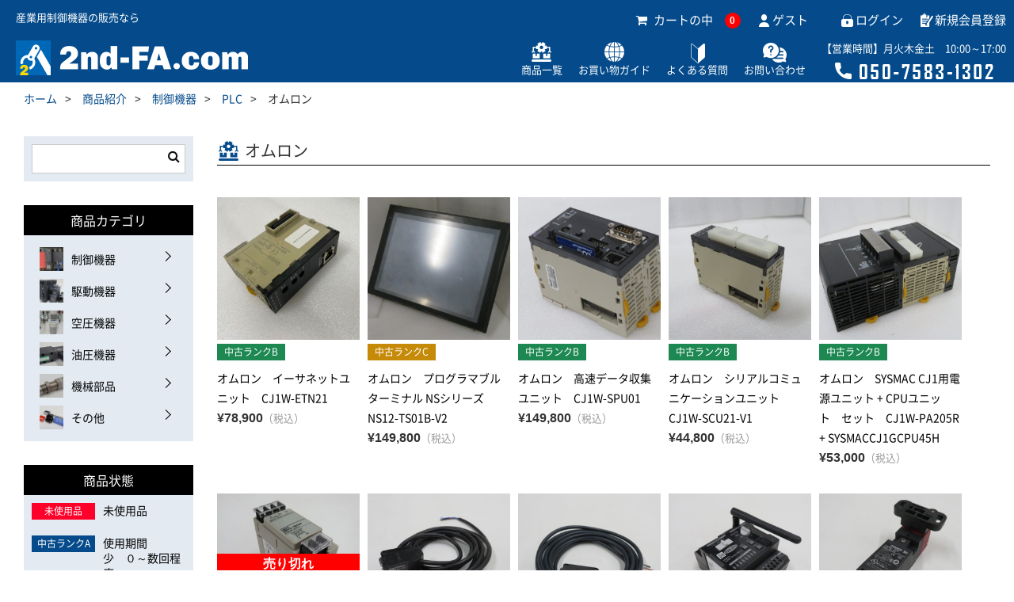

--- FILE ---
content_type: text/html; charset=UTF-8
request_url: https://2nd-fa.com/category/item/item-1/item-1-1/item-1-1-02
body_size: 11828
content:
<!DOCTYPE html>
<html dir="ltr" lang="ja" prefix="og: https://ogp.me/ns#">
<head>
	<meta charset="UTF-8" />
	<meta name="viewport" content="width=device-width, user-scalable=no">
	<meta name="format-detection" content="telephone=no"/>
	<title>オムロン | 2nd FAドットコム｜産業用制御機器 専門販売店</title>
	<style>img:is([sizes="auto" i], [sizes^="auto," i]) { contain-intrinsic-size: 3000px 1500px }</style>
	
		<!-- All in One SEO 4.8.1.1 - aioseo.com -->
	<meta name="robots" content="max-image-preview:large" />
	<link rel="canonical" href="https://2nd-fa.com/category/item/item-1/item-1-1/item-1-1-02" />
	<link rel="next" href="https://2nd-fa.com/category/item/item-1/item-1-1/item-1-1-02/page/2" />
	<meta name="generator" content="All in One SEO (AIOSEO) 4.8.1.1" />
		<script type="application/ld+json" class="aioseo-schema">
			{"@context":"https:\/\/schema.org","@graph":[{"@type":"BreadcrumbList","@id":"https:\/\/2nd-fa.com\/category\/item\/item-1\/item-1-1\/item-1-1-02#breadcrumblist","itemListElement":[{"@type":"ListItem","@id":"https:\/\/2nd-fa.com\/#listItem","position":1,"name":"\u5bb6","item":"https:\/\/2nd-fa.com\/","nextItem":{"@type":"ListItem","@id":"https:\/\/2nd-fa.com\/category\/item#listItem","name":"\u5546\u54c1"}},{"@type":"ListItem","@id":"https:\/\/2nd-fa.com\/category\/item#listItem","position":2,"name":"\u5546\u54c1","item":"https:\/\/2nd-fa.com\/category\/item","nextItem":{"@type":"ListItem","@id":"https:\/\/2nd-fa.com\/category\/item\/item-1#listItem","name":"\u5236\u5fa1\u6a5f\u5668"},"previousItem":{"@type":"ListItem","@id":"https:\/\/2nd-fa.com\/#listItem","name":"\u5bb6"}},{"@type":"ListItem","@id":"https:\/\/2nd-fa.com\/category\/item\/item-1#listItem","position":3,"name":"\u5236\u5fa1\u6a5f\u5668","item":"https:\/\/2nd-fa.com\/category\/item\/item-1","nextItem":{"@type":"ListItem","@id":"https:\/\/2nd-fa.com\/category\/item\/item-1\/item-1-1#listItem","name":"PLC"},"previousItem":{"@type":"ListItem","@id":"https:\/\/2nd-fa.com\/category\/item#listItem","name":"\u5546\u54c1"}},{"@type":"ListItem","@id":"https:\/\/2nd-fa.com\/category\/item\/item-1\/item-1-1#listItem","position":4,"name":"PLC","item":"https:\/\/2nd-fa.com\/category\/item\/item-1\/item-1-1","nextItem":{"@type":"ListItem","@id":"https:\/\/2nd-fa.com\/category\/item\/item-1\/item-1-1\/item-1-1-02#listItem","name":"\u30aa\u30e0\u30ed\u30f3"},"previousItem":{"@type":"ListItem","@id":"https:\/\/2nd-fa.com\/category\/item\/item-1#listItem","name":"\u5236\u5fa1\u6a5f\u5668"}},{"@type":"ListItem","@id":"https:\/\/2nd-fa.com\/category\/item\/item-1\/item-1-1\/item-1-1-02#listItem","position":5,"name":"\u30aa\u30e0\u30ed\u30f3","previousItem":{"@type":"ListItem","@id":"https:\/\/2nd-fa.com\/category\/item\/item-1\/item-1-1#listItem","name":"PLC"}}]},{"@type":"CollectionPage","@id":"https:\/\/2nd-fa.com\/category\/item\/item-1\/item-1-1\/item-1-1-02#collectionpage","url":"https:\/\/2nd-fa.com\/category\/item\/item-1\/item-1-1\/item-1-1-02","name":"\u30aa\u30e0\u30ed\u30f3 | 2nd FA\u30c9\u30c3\u30c8\u30b3\u30e0\uff5c\u7523\u696d\u7528\u5236\u5fa1\u6a5f\u5668 \u5c02\u9580\u8ca9\u58f2\u5e97","inLanguage":"ja","isPartOf":{"@id":"https:\/\/2nd-fa.com\/#website"},"breadcrumb":{"@id":"https:\/\/2nd-fa.com\/category\/item\/item-1\/item-1-1\/item-1-1-02#breadcrumblist"}},{"@type":"Organization","@id":"https:\/\/2nd-fa.com\/#organization","name":"2nd-FA.com","url":"https:\/\/2nd-fa.com\/"},{"@type":"WebSite","@id":"https:\/\/2nd-fa.com\/#website","url":"https:\/\/2nd-fa.com\/","name":"2nd FA\u30c9\u30c3\u30c8\u30b3\u30e0\uff5c\u7523\u696d\u7528\u5236\u5fa1\u6a5f\u5668 \u5c02\u9580\u8ca9\u58f2\u5e97","inLanguage":"ja","publisher":{"@id":"https:\/\/2nd-fa.com\/#organization"}}]}
		</script>
		<!-- All in One SEO -->

<link rel='dns-prefetch' href='//ajax.googleapis.com' />
<link rel='dns-prefetch' href='//yubinbango.github.io' />
<link rel="alternate" type="application/rss+xml" title="2nd FAドットコム｜産業用制御機器 専門販売店 &raquo; オムロン カテゴリーのフィード" href="https://2nd-fa.com/category/item/item-1/item-1-1/item-1-1-02/feed" />
<script type="text/javascript">
/* <![CDATA[ */
window._wpemojiSettings = {"baseUrl":"https:\/\/s.w.org\/images\/core\/emoji\/15.0.3\/72x72\/","ext":".png","svgUrl":"https:\/\/s.w.org\/images\/core\/emoji\/15.0.3\/svg\/","svgExt":".svg","source":{"concatemoji":"https:\/\/2nd-fa.com\/cms\/wp-includes\/js\/wp-emoji-release.min.js"}};
/*! This file is auto-generated */
!function(i,n){var o,s,e;function c(e){try{var t={supportTests:e,timestamp:(new Date).valueOf()};sessionStorage.setItem(o,JSON.stringify(t))}catch(e){}}function p(e,t,n){e.clearRect(0,0,e.canvas.width,e.canvas.height),e.fillText(t,0,0);var t=new Uint32Array(e.getImageData(0,0,e.canvas.width,e.canvas.height).data),r=(e.clearRect(0,0,e.canvas.width,e.canvas.height),e.fillText(n,0,0),new Uint32Array(e.getImageData(0,0,e.canvas.width,e.canvas.height).data));return t.every(function(e,t){return e===r[t]})}function u(e,t,n){switch(t){case"flag":return n(e,"\ud83c\udff3\ufe0f\u200d\u26a7\ufe0f","\ud83c\udff3\ufe0f\u200b\u26a7\ufe0f")?!1:!n(e,"\ud83c\uddfa\ud83c\uddf3","\ud83c\uddfa\u200b\ud83c\uddf3")&&!n(e,"\ud83c\udff4\udb40\udc67\udb40\udc62\udb40\udc65\udb40\udc6e\udb40\udc67\udb40\udc7f","\ud83c\udff4\u200b\udb40\udc67\u200b\udb40\udc62\u200b\udb40\udc65\u200b\udb40\udc6e\u200b\udb40\udc67\u200b\udb40\udc7f");case"emoji":return!n(e,"\ud83d\udc26\u200d\u2b1b","\ud83d\udc26\u200b\u2b1b")}return!1}function f(e,t,n){var r="undefined"!=typeof WorkerGlobalScope&&self instanceof WorkerGlobalScope?new OffscreenCanvas(300,150):i.createElement("canvas"),a=r.getContext("2d",{willReadFrequently:!0}),o=(a.textBaseline="top",a.font="600 32px Arial",{});return e.forEach(function(e){o[e]=t(a,e,n)}),o}function t(e){var t=i.createElement("script");t.src=e,t.defer=!0,i.head.appendChild(t)}"undefined"!=typeof Promise&&(o="wpEmojiSettingsSupports",s=["flag","emoji"],n.supports={everything:!0,everythingExceptFlag:!0},e=new Promise(function(e){i.addEventListener("DOMContentLoaded",e,{once:!0})}),new Promise(function(t){var n=function(){try{var e=JSON.parse(sessionStorage.getItem(o));if("object"==typeof e&&"number"==typeof e.timestamp&&(new Date).valueOf()<e.timestamp+604800&&"object"==typeof e.supportTests)return e.supportTests}catch(e){}return null}();if(!n){if("undefined"!=typeof Worker&&"undefined"!=typeof OffscreenCanvas&&"undefined"!=typeof URL&&URL.createObjectURL&&"undefined"!=typeof Blob)try{var e="postMessage("+f.toString()+"("+[JSON.stringify(s),u.toString(),p.toString()].join(",")+"));",r=new Blob([e],{type:"text/javascript"}),a=new Worker(URL.createObjectURL(r),{name:"wpTestEmojiSupports"});return void(a.onmessage=function(e){c(n=e.data),a.terminate(),t(n)})}catch(e){}c(n=f(s,u,p))}t(n)}).then(function(e){for(var t in e)n.supports[t]=e[t],n.supports.everything=n.supports.everything&&n.supports[t],"flag"!==t&&(n.supports.everythingExceptFlag=n.supports.everythingExceptFlag&&n.supports[t]);n.supports.everythingExceptFlag=n.supports.everythingExceptFlag&&!n.supports.flag,n.DOMReady=!1,n.readyCallback=function(){n.DOMReady=!0}}).then(function(){return e}).then(function(){var e;n.supports.everything||(n.readyCallback(),(e=n.source||{}).concatemoji?t(e.concatemoji):e.wpemoji&&e.twemoji&&(t(e.twemoji),t(e.wpemoji)))}))}((window,document),window._wpemojiSettings);
/* ]]> */
</script>
<style id='wp-emoji-styles-inline-css' type='text/css'>

	img.wp-smiley, img.emoji {
		display: inline !important;
		border: none !important;
		box-shadow: none !important;
		height: 1em !important;
		width: 1em !important;
		margin: 0 0.07em !important;
		vertical-align: -0.1em !important;
		background: none !important;
		padding: 0 !important;
	}
</style>
<link rel='stylesheet' id='wp-block-library-css' href='https://2nd-fa.com/cms/wp-includes/css/dist/block-library/style.min.css' type='text/css' media='all' />
<style id='classic-theme-styles-inline-css' type='text/css'>
/*! This file is auto-generated */
.wp-block-button__link{color:#fff;background-color:#32373c;border-radius:9999px;box-shadow:none;text-decoration:none;padding:calc(.667em + 2px) calc(1.333em + 2px);font-size:1.125em}.wp-block-file__button{background:#32373c;color:#fff;text-decoration:none}
</style>
<style id='global-styles-inline-css' type='text/css'>
:root{--wp--preset--aspect-ratio--square: 1;--wp--preset--aspect-ratio--4-3: 4/3;--wp--preset--aspect-ratio--3-4: 3/4;--wp--preset--aspect-ratio--3-2: 3/2;--wp--preset--aspect-ratio--2-3: 2/3;--wp--preset--aspect-ratio--16-9: 16/9;--wp--preset--aspect-ratio--9-16: 9/16;--wp--preset--color--black: #000000;--wp--preset--color--cyan-bluish-gray: #abb8c3;--wp--preset--color--white: #ffffff;--wp--preset--color--pale-pink: #f78da7;--wp--preset--color--vivid-red: #cf2e2e;--wp--preset--color--luminous-vivid-orange: #ff6900;--wp--preset--color--luminous-vivid-amber: #fcb900;--wp--preset--color--light-green-cyan: #7bdcb5;--wp--preset--color--vivid-green-cyan: #00d084;--wp--preset--color--pale-cyan-blue: #8ed1fc;--wp--preset--color--vivid-cyan-blue: #0693e3;--wp--preset--color--vivid-purple: #9b51e0;--wp--preset--gradient--vivid-cyan-blue-to-vivid-purple: linear-gradient(135deg,rgba(6,147,227,1) 0%,rgb(155,81,224) 100%);--wp--preset--gradient--light-green-cyan-to-vivid-green-cyan: linear-gradient(135deg,rgb(122,220,180) 0%,rgb(0,208,130) 100%);--wp--preset--gradient--luminous-vivid-amber-to-luminous-vivid-orange: linear-gradient(135deg,rgba(252,185,0,1) 0%,rgba(255,105,0,1) 100%);--wp--preset--gradient--luminous-vivid-orange-to-vivid-red: linear-gradient(135deg,rgba(255,105,0,1) 0%,rgb(207,46,46) 100%);--wp--preset--gradient--very-light-gray-to-cyan-bluish-gray: linear-gradient(135deg,rgb(238,238,238) 0%,rgb(169,184,195) 100%);--wp--preset--gradient--cool-to-warm-spectrum: linear-gradient(135deg,rgb(74,234,220) 0%,rgb(151,120,209) 20%,rgb(207,42,186) 40%,rgb(238,44,130) 60%,rgb(251,105,98) 80%,rgb(254,248,76) 100%);--wp--preset--gradient--blush-light-purple: linear-gradient(135deg,rgb(255,206,236) 0%,rgb(152,150,240) 100%);--wp--preset--gradient--blush-bordeaux: linear-gradient(135deg,rgb(254,205,165) 0%,rgb(254,45,45) 50%,rgb(107,0,62) 100%);--wp--preset--gradient--luminous-dusk: linear-gradient(135deg,rgb(255,203,112) 0%,rgb(199,81,192) 50%,rgb(65,88,208) 100%);--wp--preset--gradient--pale-ocean: linear-gradient(135deg,rgb(255,245,203) 0%,rgb(182,227,212) 50%,rgb(51,167,181) 100%);--wp--preset--gradient--electric-grass: linear-gradient(135deg,rgb(202,248,128) 0%,rgb(113,206,126) 100%);--wp--preset--gradient--midnight: linear-gradient(135deg,rgb(2,3,129) 0%,rgb(40,116,252) 100%);--wp--preset--font-size--small: 13px;--wp--preset--font-size--medium: 20px;--wp--preset--font-size--large: 36px;--wp--preset--font-size--x-large: 42px;--wp--preset--spacing--20: 0.44rem;--wp--preset--spacing--30: 0.67rem;--wp--preset--spacing--40: 1rem;--wp--preset--spacing--50: 1.5rem;--wp--preset--spacing--60: 2.25rem;--wp--preset--spacing--70: 3.38rem;--wp--preset--spacing--80: 5.06rem;--wp--preset--shadow--natural: 6px 6px 9px rgba(0, 0, 0, 0.2);--wp--preset--shadow--deep: 12px 12px 50px rgba(0, 0, 0, 0.4);--wp--preset--shadow--sharp: 6px 6px 0px rgba(0, 0, 0, 0.2);--wp--preset--shadow--outlined: 6px 6px 0px -3px rgba(255, 255, 255, 1), 6px 6px rgba(0, 0, 0, 1);--wp--preset--shadow--crisp: 6px 6px 0px rgba(0, 0, 0, 1);}:where(.is-layout-flex){gap: 0.5em;}:where(.is-layout-grid){gap: 0.5em;}body .is-layout-flex{display: flex;}.is-layout-flex{flex-wrap: wrap;align-items: center;}.is-layout-flex > :is(*, div){margin: 0;}body .is-layout-grid{display: grid;}.is-layout-grid > :is(*, div){margin: 0;}:where(.wp-block-columns.is-layout-flex){gap: 2em;}:where(.wp-block-columns.is-layout-grid){gap: 2em;}:where(.wp-block-post-template.is-layout-flex){gap: 1.25em;}:where(.wp-block-post-template.is-layout-grid){gap: 1.25em;}.has-black-color{color: var(--wp--preset--color--black) !important;}.has-cyan-bluish-gray-color{color: var(--wp--preset--color--cyan-bluish-gray) !important;}.has-white-color{color: var(--wp--preset--color--white) !important;}.has-pale-pink-color{color: var(--wp--preset--color--pale-pink) !important;}.has-vivid-red-color{color: var(--wp--preset--color--vivid-red) !important;}.has-luminous-vivid-orange-color{color: var(--wp--preset--color--luminous-vivid-orange) !important;}.has-luminous-vivid-amber-color{color: var(--wp--preset--color--luminous-vivid-amber) !important;}.has-light-green-cyan-color{color: var(--wp--preset--color--light-green-cyan) !important;}.has-vivid-green-cyan-color{color: var(--wp--preset--color--vivid-green-cyan) !important;}.has-pale-cyan-blue-color{color: var(--wp--preset--color--pale-cyan-blue) !important;}.has-vivid-cyan-blue-color{color: var(--wp--preset--color--vivid-cyan-blue) !important;}.has-vivid-purple-color{color: var(--wp--preset--color--vivid-purple) !important;}.has-black-background-color{background-color: var(--wp--preset--color--black) !important;}.has-cyan-bluish-gray-background-color{background-color: var(--wp--preset--color--cyan-bluish-gray) !important;}.has-white-background-color{background-color: var(--wp--preset--color--white) !important;}.has-pale-pink-background-color{background-color: var(--wp--preset--color--pale-pink) !important;}.has-vivid-red-background-color{background-color: var(--wp--preset--color--vivid-red) !important;}.has-luminous-vivid-orange-background-color{background-color: var(--wp--preset--color--luminous-vivid-orange) !important;}.has-luminous-vivid-amber-background-color{background-color: var(--wp--preset--color--luminous-vivid-amber) !important;}.has-light-green-cyan-background-color{background-color: var(--wp--preset--color--light-green-cyan) !important;}.has-vivid-green-cyan-background-color{background-color: var(--wp--preset--color--vivid-green-cyan) !important;}.has-pale-cyan-blue-background-color{background-color: var(--wp--preset--color--pale-cyan-blue) !important;}.has-vivid-cyan-blue-background-color{background-color: var(--wp--preset--color--vivid-cyan-blue) !important;}.has-vivid-purple-background-color{background-color: var(--wp--preset--color--vivid-purple) !important;}.has-black-border-color{border-color: var(--wp--preset--color--black) !important;}.has-cyan-bluish-gray-border-color{border-color: var(--wp--preset--color--cyan-bluish-gray) !important;}.has-white-border-color{border-color: var(--wp--preset--color--white) !important;}.has-pale-pink-border-color{border-color: var(--wp--preset--color--pale-pink) !important;}.has-vivid-red-border-color{border-color: var(--wp--preset--color--vivid-red) !important;}.has-luminous-vivid-orange-border-color{border-color: var(--wp--preset--color--luminous-vivid-orange) !important;}.has-luminous-vivid-amber-border-color{border-color: var(--wp--preset--color--luminous-vivid-amber) !important;}.has-light-green-cyan-border-color{border-color: var(--wp--preset--color--light-green-cyan) !important;}.has-vivid-green-cyan-border-color{border-color: var(--wp--preset--color--vivid-green-cyan) !important;}.has-pale-cyan-blue-border-color{border-color: var(--wp--preset--color--pale-cyan-blue) !important;}.has-vivid-cyan-blue-border-color{border-color: var(--wp--preset--color--vivid-cyan-blue) !important;}.has-vivid-purple-border-color{border-color: var(--wp--preset--color--vivid-purple) !important;}.has-vivid-cyan-blue-to-vivid-purple-gradient-background{background: var(--wp--preset--gradient--vivid-cyan-blue-to-vivid-purple) !important;}.has-light-green-cyan-to-vivid-green-cyan-gradient-background{background: var(--wp--preset--gradient--light-green-cyan-to-vivid-green-cyan) !important;}.has-luminous-vivid-amber-to-luminous-vivid-orange-gradient-background{background: var(--wp--preset--gradient--luminous-vivid-amber-to-luminous-vivid-orange) !important;}.has-luminous-vivid-orange-to-vivid-red-gradient-background{background: var(--wp--preset--gradient--luminous-vivid-orange-to-vivid-red) !important;}.has-very-light-gray-to-cyan-bluish-gray-gradient-background{background: var(--wp--preset--gradient--very-light-gray-to-cyan-bluish-gray) !important;}.has-cool-to-warm-spectrum-gradient-background{background: var(--wp--preset--gradient--cool-to-warm-spectrum) !important;}.has-blush-light-purple-gradient-background{background: var(--wp--preset--gradient--blush-light-purple) !important;}.has-blush-bordeaux-gradient-background{background: var(--wp--preset--gradient--blush-bordeaux) !important;}.has-luminous-dusk-gradient-background{background: var(--wp--preset--gradient--luminous-dusk) !important;}.has-pale-ocean-gradient-background{background: var(--wp--preset--gradient--pale-ocean) !important;}.has-electric-grass-gradient-background{background: var(--wp--preset--gradient--electric-grass) !important;}.has-midnight-gradient-background{background: var(--wp--preset--gradient--midnight) !important;}.has-small-font-size{font-size: var(--wp--preset--font-size--small) !important;}.has-medium-font-size{font-size: var(--wp--preset--font-size--medium) !important;}.has-large-font-size{font-size: var(--wp--preset--font-size--large) !important;}.has-x-large-font-size{font-size: var(--wp--preset--font-size--x-large) !important;}
:where(.wp-block-post-template.is-layout-flex){gap: 1.25em;}:where(.wp-block-post-template.is-layout-grid){gap: 1.25em;}
:where(.wp-block-columns.is-layout-flex){gap: 2em;}:where(.wp-block-columns.is-layout-grid){gap: 2em;}
:root :where(.wp-block-pullquote){font-size: 1.5em;line-height: 1.6;}
</style>
<link rel='stylesheet' id='parent-style-css' href='https://2nd-fa.com/cms/wp-content/themes/welcart_basic/style.css' type='text/css' media='all' />
<link rel='stylesheet' id='usces_default_css-css' href='https://2nd-fa.com/cms/wp-content/plugins/usc-e-shop/css/usces_default.css' type='text/css' media='all' />
<link rel='stylesheet' id='parent-cart-css' href='https://2nd-fa.com/cms/wp-content/themes/welcart_basic/usces_cart.css' type='text/css' media='all' />
<link rel='stylesheet' id='wc-basic-style-css' href='https://2nd-fa.com/cms/wp-content/themes/ver.1/style.css' type='text/css' media='all' />
<link rel='stylesheet' id='font-awesome-css' href='https://2nd-fa.com/cms/wp-content/themes/welcart_basic/font-awesome/font-awesome.min.css' type='text/css' media='all' />
<link rel='stylesheet' id='dashicons-css' href='https://2nd-fa.com/cms/wp-includes/css/dashicons.min.css' type='text/css' media='all' />
<script type="text/javascript" src="//ajax.googleapis.com/ajax/libs/jquery/2.1.4/jquery.min.js" id="jquery-js"></script>
<script type="text/javascript" src="https://2nd-fa.com/cms/wp-content/themes/welcart_basic/js/front-customized.js" id="wc-basic-js-js"></script>
<link rel="https://api.w.org/" href="https://2nd-fa.com/wp-json/" /><link rel="alternate" title="JSON" type="application/json" href="https://2nd-fa.com/wp-json/wp/v2/categories/23" /><link rel="apple-touch-icon" size="180x180" href="https://2nd-fa.com/cms/wp-content/themes/ver.1/_customize/_images/_common/apple-touch-icon.png">
<link rel="shortcut icon" href="https://2nd-fa.com/cms/wp-content/themes/ver.1/_customize/_images/_common/favicon.ico">
<link rel="shortcut icon" href="https://2nd-fa.com/cms/wp-content/themes/ver.1/_customize/_images/_common/favicon.png">
<link rel='stylesheet' href='https://2nd-fa.com/cms/wp-content/themes/ver.1/_customize/_css/_common/reset.css'>
<link rel='stylesheet' href='https://2nd-fa.com/cms/wp-content/themes/ver.1/_customize/_css/_common/common.css'>
<link rel='stylesheet' href='https://2nd-fa.com/cms/wp-content/themes/ver.1/_customize/_css/_common/_layout.css'>
<link rel='stylesheet' href='https://2nd-fa.com/cms/wp-content/themes/ver.1/_customize/_css/page/item.css'>

<!-- Global site tag (gtag.js) - Google Analytics -->
<script async src="https://www.googletagmanager.com/gtag/js?id=UA-9576679-2"></script>
<script>
  window.dataLayer = window.dataLayer || [];
  function gtag(){dataLayer.push(arguments);}
  gtag('js', new Date());

  gtag('config', 'UA-9576679-2');
</script>

<script id="_bownow_ts">
var _bownow_ts = document.createElement('script');
_bownow_ts.charset = 'utf-8';
_bownow_ts.src = 'https://contents.bownow.jp/js/UTC_43cf636de0e0314ad961/trace.js';
document.getElementsByTagName('head')[0].appendChild(_bownow_ts);
</script>
</head>

<body class="archive category category-item-1-1-02 category-23 layout-lower" id="layout-lower">

<div id="wrapper">


<header id="header">
<div class="header-inner">
<div class="detail layout-flex">
<div class="text">産業用制御機器の販売なら</div>
									<ul class="member" pc>
													<li><div class="incart-btn"><a href="https://2nd-fa.com/usces-cart"><i class="fa fa-shopping-cart"></i>カートの中<span class="total-quant">0</span></a></div></li>
							<li>ゲスト</li>
							<li><a href="https://2nd-fa.com/usces-member?usces_page=login" class="usces_login_a">ログイン</a></li>
							<li><a href="https://2nd-fa.com/usces-member?usces_page=newmember">新規会員登録</a></li>
											</ul>
				</div>
</div>

<div class="contents">
<div class="layout-flex">
        <div class="logo">
						<div>
            <a href="https://2nd-fa.com/">
            <img src="https://2nd-fa.com/cms/wp-content/themes/ver.1/_customize/_images/_common/logo-1.png" alt="2nd FAドットコム｜産業用制御機器 専門販売店">
            </a></div>
        </div>
    <div class="header">
<!--current付与-->
<script>
jQuery(function($) {
  var url    = location.href;
  var target = $( '#sp-nav li' );
  
  target.each(function() {
  var href = $( 'a', this ).attr( 'href' );
  if( url == href ) $( this ).addClass( 'current' );
  });
});
</script>
      <nav id="sp-nav" class="nav">
      <ul class="dropdown">
        <li sp><a href="https://2nd-fa.com/">ホーム</a></li>
        <li><a href="https://2nd-fa.com/category/item">商品一覧</a></li>
        <li><a href="https://2nd-fa.com/guide">お買い物ガイド</a></li>
        <li><a href="https://2nd-fa.com/faq">よくある質問</a></li>
        <li><a href="https://2nd-fa.com/contact">お問い合わせ</a></li>
        <li sp><a href="https://2nd-fa.com/law">特定商取引法に基づく表示</a></li>
        <li sp><a href="https://2nd-fa.com/privacy"><span>プライバシーポリシー</span></a></li>
        <li><p class="tel"><span>【営業時間】月火木金土　10:00～17:00</span><img class="js-tel" src="https://2nd-fa.com/cms/wp-content/themes/ver.1/_customize/_images/_common/tel.png?20211109" alt="050-7583-1302" data-number="050-7583-1302"></p></li>
        <li sp><div class="incart-btn"><a href="https://2nd-fa.com/usces-cart"><i class="fa fa-shopping-cart"></i>ショッピングカート<span class="total-quant">0</span></a></div></li>
      </ul>

									<ul class="member" sp>
													<li>ゲスト</li>
							<li><a href="https://2nd-fa.com/usces-member?usces_page=login" class="usces_login_a">ログイン</a></li>
							<li><a href="https://2nd-fa.com/usces-member?usces_page=newmember">新規会員登録</a></li>
											</ul>
				
    </nav>
     <button class="icon-menu-trigger" sp-nav><span></span></button>
     </div>
</div>
</div>
</header>



<div id="header-fixed" pc>
  <div class="body">
    <p class="logo"><a href="https://2nd-fa.com/"><img src="https://2nd-fa.com/cms/wp-content/themes/ver.1/_customize/_images/_common/logo-1.png" alt="2nd FAドットコム｜産業用制御機器 専門販売店"></a></p>
      <nav id="sp-nav" class="nav">
      <ul class="dropdown">
        <li sp><a href="https://2nd-fa.com/">ホーム</a></li>
        <li class="icon-1"><a href="https://2nd-fa.com/category/item">商品一覧</a></li>
        <li class="icon-11"><a href="https://2nd-fa.com/guide">お買い物ガイド</a></li>
        <li class="icon-11"><a href="https://2nd-fa.com/faq">よくある質問</a></li>
        <li class="icon-12"><a href="https://2nd-fa.com/contact">お問い合わせ</a></li>
        <li sp><a href="https://2nd-fa.com/law">特定商取引法に基づく表示</a></li>
        <li sp><a href="https://2nd-fa.com/privacy"><span>プライバシーポリシー</span></a></li>
      </ul>
    </nav>
  </div>
</div>
  
<main id="main" role="main">
   <!-- ▽ メイン コンテンツ ******************************************************************************** --> 


  <div id="breadcrumb">
  <div class="body">
    <ol>
      <li><a href="https://2nd-fa.com/">ホーム</a></li>
            <li><a href="https://2nd-fa.com/category/item">商品紹介</a></li>
            <li><a href="https://2nd-fa.com/category/item/item-1">制御機器</a></li>
      <li><a href="https://2nd-fa.com/category/item/item-1/item-1-1">PLC</a></li>
            <li>オムロン</li>
          </ol>
  </div>
  </div><!-- /breadcrumb -->





<div class="layout-body">
<div id="main-contents">

      <section id="item" class="section item">
      <!-- **************************************************************************************************** [section] --> 
		<div class="body">
        
        <div id="page-nav" class="page-nav">
        <div class="body">
        <ul class="list column layout-2">
                </ul>
        </div>
        </div>

		<h1 class="title">
        オムロン                </h1>
		<div class="list column">

					 

				<ul class="list column layout-2">
					                    <li>
						<div id="post-6175" class="post-6175 post type-post status-publish format-standard category-item-1-1 category-item-1-1-02 category-item category-item-1 category-product-status category-status-3">

							<div class="itemimg">
								<a href="https://2nd-fa.com/item/6175"><img width="300" height="225" src="https://2nd-fa.com/cms/wp-content/uploads/2024/11/CJ1W-ETN21-001.jpg" class="attachment-300x300 size-300x300" alt="CJ1W-ETN21-001" decoding="async" fetchpriority="high" srcset="https://2nd-fa.com/cms/wp-content/uploads/2024/11/CJ1W-ETN21-001.jpg 1166w, https://2nd-fa.com/cms/wp-content/uploads/2024/11/CJ1W-ETN21-001-736x552.jpg 736w, https://2nd-fa.com/cms/wp-content/uploads/2024/11/CJ1W-ETN21-001-768x576.jpg 768w, https://2nd-fa.com/cms/wp-content/uploads/2024/11/CJ1W-ETN21-001-200x150.jpg 200w" sizes="(max-width: 300px) 100vw, 300px" /></a>
															</div>
													</div>
                        <div class="meta">
                        <div class="layout-2">
    <div class="category status-3">中古ランクB</div>
    

  

  
                        </div>
							<div class="text"><a href="https://2nd-fa.com/item/6175"  rel="bookmark">オムロン　イーサネットユニット　CJ1W-ETN21</a></div>
							<div class="price">¥78,900<em class="tax">（税込）</em></div>
                        </div>
						</li>
					                    <li>
						<div id="post-6154" class="post-6154 post type-post status-publish format-standard category-item category-item-1 category-product-status category-status-4 category-item-1-1 category-item-1-1-02">

							<div class="itemimg">
								<a href="https://2nd-fa.com/item/6154"><img width="300" height="225" src="https://2nd-fa.com/cms/wp-content/uploads/2024/11/NS12-TS01B-V2-001-scaled.jpg" class="attachment-300x300 size-300x300" alt="NS12-TS01B-V2-001" decoding="async" srcset="https://2nd-fa.com/cms/wp-content/uploads/2024/11/NS12-TS01B-V2-001-scaled.jpg 2560w, https://2nd-fa.com/cms/wp-content/uploads/2024/11/NS12-TS01B-V2-001-736x552.jpg 736w, https://2nd-fa.com/cms/wp-content/uploads/2024/11/NS12-TS01B-V2-001-1200x900.jpg 1200w, https://2nd-fa.com/cms/wp-content/uploads/2024/11/NS12-TS01B-V2-001-768x576.jpg 768w, https://2nd-fa.com/cms/wp-content/uploads/2024/11/NS12-TS01B-V2-001-1536x1152.jpg 1536w, https://2nd-fa.com/cms/wp-content/uploads/2024/11/NS12-TS01B-V2-001-2048x1536.jpg 2048w, https://2nd-fa.com/cms/wp-content/uploads/2024/11/NS12-TS01B-V2-001-200x150.jpg 200w" sizes="(max-width: 300px) 100vw, 300px" /></a>
															</div>
													</div>
                        <div class="meta">
                        <div class="layout-2">
    <div class="category status-4">中古ランクC</div>
    

  

  
                        </div>
							<div class="text"><a href="https://2nd-fa.com/item/6154"  rel="bookmark">オムロン　プログラマブルターミナル NSシリーズ　NS12-TS01B-V2</a></div>
							<div class="price">¥149,800<em class="tax">（税込）</em></div>
                        </div>
						</li>
					                    <li>
						<div id="post-6069" class="post-6069 post type-post status-publish format-standard category-item-1-1-02 category-item category-item-1 category-product-status category-status-3 category-item-1-1">

							<div class="itemimg">
								<a href="https://2nd-fa.com/item/6069"><img width="300" height="225" src="https://2nd-fa.com/cms/wp-content/uploads/2024/11/CJ1W-SPU01-001-scaled.jpg" class="attachment-300x300 size-300x300" alt="CJ1W-SPU01-001" decoding="async" srcset="https://2nd-fa.com/cms/wp-content/uploads/2024/11/CJ1W-SPU01-001-scaled.jpg 2560w, https://2nd-fa.com/cms/wp-content/uploads/2024/11/CJ1W-SPU01-001-736x552.jpg 736w, https://2nd-fa.com/cms/wp-content/uploads/2024/11/CJ1W-SPU01-001-1200x900.jpg 1200w, https://2nd-fa.com/cms/wp-content/uploads/2024/11/CJ1W-SPU01-001-768x576.jpg 768w, https://2nd-fa.com/cms/wp-content/uploads/2024/11/CJ1W-SPU01-001-1536x1152.jpg 1536w, https://2nd-fa.com/cms/wp-content/uploads/2024/11/CJ1W-SPU01-001-2048x1536.jpg 2048w, https://2nd-fa.com/cms/wp-content/uploads/2024/11/CJ1W-SPU01-001-200x150.jpg 200w" sizes="(max-width: 300px) 100vw, 300px" /></a>
															</div>
													</div>
                        <div class="meta">
                        <div class="layout-2">
    <div class="category status-3">中古ランクB</div>
    

  

  
                        </div>
							<div class="text"><a href="https://2nd-fa.com/item/6069"  rel="bookmark">オムロン　高速データ収集ユニット　CJ1W-SPU01</a></div>
							<div class="price">¥149,800<em class="tax">（税込）</em></div>
                        </div>
						</li>
					                    <li>
						<div id="post-6062" class="post-6062 post type-post status-publish format-standard category-item category-item-1 category-product-status category-status-3 category-item-1-1 category-item-1-1-02">

							<div class="itemimg">
								<a href="https://2nd-fa.com/item/6062"><img width="300" height="225" src="https://2nd-fa.com/cms/wp-content/uploads/2024/11/CJ1W-SCU21-V1-001-scaled.jpg" class="attachment-300x300 size-300x300" alt="CJ1W-SCU21-V1-001" decoding="async" loading="lazy" srcset="https://2nd-fa.com/cms/wp-content/uploads/2024/11/CJ1W-SCU21-V1-001-scaled.jpg 2560w, https://2nd-fa.com/cms/wp-content/uploads/2024/11/CJ1W-SCU21-V1-001-736x552.jpg 736w, https://2nd-fa.com/cms/wp-content/uploads/2024/11/CJ1W-SCU21-V1-001-1200x900.jpg 1200w, https://2nd-fa.com/cms/wp-content/uploads/2024/11/CJ1W-SCU21-V1-001-768x576.jpg 768w, https://2nd-fa.com/cms/wp-content/uploads/2024/11/CJ1W-SCU21-V1-001-1536x1152.jpg 1536w, https://2nd-fa.com/cms/wp-content/uploads/2024/11/CJ1W-SCU21-V1-001-2048x1536.jpg 2048w, https://2nd-fa.com/cms/wp-content/uploads/2024/11/CJ1W-SCU21-V1-001-200x150.jpg 200w" sizes="auto, (max-width: 300px) 100vw, 300px" /></a>
															</div>
													</div>
                        <div class="meta">
                        <div class="layout-2">
    <div class="category status-3">中古ランクB</div>
    

  

  
                        </div>
							<div class="text"><a href="https://2nd-fa.com/item/6062"  rel="bookmark">オムロン　シリアルコミュニケーションユニット　CJ1W-SCU21-V1</a></div>
							<div class="price">¥44,800<em class="tax">（税込）</em></div>
                        </div>
						</li>
					                    <li>
						<div id="post-6056" class="post-6056 post type-post status-publish format-standard category-item category-item-1 category-product-status category-status-3 category-item-1-1 category-item-1-1-02">

							<div class="itemimg">
								<a href="https://2nd-fa.com/item/6056"><img width="300" height="225" src="https://2nd-fa.com/cms/wp-content/uploads/2024/11/CJ1W-PA205R-SYSMACCJ1GCPU45H-001-scaled.jpg" class="attachment-300x300 size-300x300" alt="CJ1W-PA205R + SYSMACCJ1GCPU45H-001" decoding="async" loading="lazy" srcset="https://2nd-fa.com/cms/wp-content/uploads/2024/11/CJ1W-PA205R-SYSMACCJ1GCPU45H-001-scaled.jpg 2560w, https://2nd-fa.com/cms/wp-content/uploads/2024/11/CJ1W-PA205R-SYSMACCJ1GCPU45H-001-736x552.jpg 736w, https://2nd-fa.com/cms/wp-content/uploads/2024/11/CJ1W-PA205R-SYSMACCJ1GCPU45H-001-1200x900.jpg 1200w, https://2nd-fa.com/cms/wp-content/uploads/2024/11/CJ1W-PA205R-SYSMACCJ1GCPU45H-001-768x576.jpg 768w, https://2nd-fa.com/cms/wp-content/uploads/2024/11/CJ1W-PA205R-SYSMACCJ1GCPU45H-001-1536x1152.jpg 1536w, https://2nd-fa.com/cms/wp-content/uploads/2024/11/CJ1W-PA205R-SYSMACCJ1GCPU45H-001-2048x1536.jpg 2048w, https://2nd-fa.com/cms/wp-content/uploads/2024/11/CJ1W-PA205R-SYSMACCJ1GCPU45H-001-200x150.jpg 200w" sizes="auto, (max-width: 300px) 100vw, 300px" /></a>
															</div>
													</div>
                        <div class="meta">
                        <div class="layout-2">
    <div class="category status-3">中古ランクB</div>
    

  

  
                        </div>
							<div class="text"><a href="https://2nd-fa.com/item/6056"  rel="bookmark">オムロン　SYSMAC CJ1用電源ユニット + CPUユニット　セット　CJ1W-PA205R + SYSMACCJ1GCPU45H</a></div>
							<div class="price">¥53,000<em class="tax">（税込）</em></div>
                        </div>
						</li>
					                    <li>
						<div id="post-5943" class="post-5943 post type-post status-publish format-standard category-product-status category-status-3 category-item-1-1-02 category-item-1-5 category-item category-item-1">

							<div class="itemimg">
								<a href="https://2nd-fa.com/item/5943"><img width="300" height="225" src="https://2nd-fa.com/cms/wp-content/uploads/2024/11/S8VS-06024-ED2-001-scaled.jpg" class="attachment-300x300 size-300x300" alt="S8VS-06024 ED2-001" decoding="async" loading="lazy" srcset="https://2nd-fa.com/cms/wp-content/uploads/2024/11/S8VS-06024-ED2-001-scaled.jpg 2560w, https://2nd-fa.com/cms/wp-content/uploads/2024/11/S8VS-06024-ED2-001-736x552.jpg 736w, https://2nd-fa.com/cms/wp-content/uploads/2024/11/S8VS-06024-ED2-001-1200x900.jpg 1200w, https://2nd-fa.com/cms/wp-content/uploads/2024/11/S8VS-06024-ED2-001-768x576.jpg 768w, https://2nd-fa.com/cms/wp-content/uploads/2024/11/S8VS-06024-ED2-001-1536x1152.jpg 1536w, https://2nd-fa.com/cms/wp-content/uploads/2024/11/S8VS-06024-ED2-001-2048x1536.jpg 2048w, https://2nd-fa.com/cms/wp-content/uploads/2024/11/S8VS-06024-ED2-001-200x150.jpg 200w" sizes="auto, (max-width: 300px) 100vw, 300px" /></a>
															</div>
														<div class="itemsoldout">売り切れ</div>
													</div>
                        <div class="meta">
                        <div class="layout-2">
    <div class="category status-3">中古ランクB</div>
    

  

  
                        </div>
							<div class="text"><a href="https://2nd-fa.com/item/5943"  rel="bookmark">オムロン　スイッチングパワーサプライ　S8VS-06024 ED2</a></div>
							<div class="price">¥7,500<em class="tax">（税込）</em></div>
                        </div>
						</li>
					                    <li>
						<div id="post-5914" class="post-5914 post type-post status-publish format-standard category-item category-product-status category-status-4 category-item-1-1-02 category-item-1-12 category-item-1-12-01">

							<div class="itemimg">
								<a href="https://2nd-fa.com/item/5914"><img width="300" height="225" src="https://2nd-fa.com/cms/wp-content/uploads/2024/11/E3Z-T61A-D-001-scaled.jpg" class="attachment-300x300 size-300x300" alt="E3Z-T61A-D-001" decoding="async" loading="lazy" srcset="https://2nd-fa.com/cms/wp-content/uploads/2024/11/E3Z-T61A-D-001-scaled.jpg 2560w, https://2nd-fa.com/cms/wp-content/uploads/2024/11/E3Z-T61A-D-001-736x552.jpg 736w, https://2nd-fa.com/cms/wp-content/uploads/2024/11/E3Z-T61A-D-001-1200x900.jpg 1200w, https://2nd-fa.com/cms/wp-content/uploads/2024/11/E3Z-T61A-D-001-768x576.jpg 768w, https://2nd-fa.com/cms/wp-content/uploads/2024/11/E3Z-T61A-D-001-1536x1152.jpg 1536w, https://2nd-fa.com/cms/wp-content/uploads/2024/11/E3Z-T61A-D-001-2048x1536.jpg 2048w, https://2nd-fa.com/cms/wp-content/uploads/2024/11/E3Z-T61A-D-001-200x150.jpg 200w" sizes="auto, (max-width: 300px) 100vw, 300px" /></a>
															</div>
													</div>
                        <div class="meta">
                        <div class="layout-2">
    <div class="category status-4">中古ランクC</div>
    

  

  
                        </div>
							<div class="text"><a href="https://2nd-fa.com/item/5914"  rel="bookmark">オムロン　光電センサ　E3Z-T61A-D</a></div>
							<div class="price">¥2,200<em class="tax">（税込）</em></div>
                        </div>
						</li>
					                    <li>
						<div id="post-5909" class="post-5909 post type-post status-publish format-standard category-item-1-1-02 category-item-1-12 category-item-1-12-01 category-item category-item-1 category-product-status category-status-1">

							<div class="itemimg">
								<a href="https://2nd-fa.com/item/5909"><img width="300" height="225" src="https://2nd-fa.com/cms/wp-content/uploads/2024/11/E3Z-T61A-D-000-scaled.jpg" class="attachment-300x300 size-300x300" alt="E3Z-T61A-D-000" decoding="async" loading="lazy" srcset="https://2nd-fa.com/cms/wp-content/uploads/2024/11/E3Z-T61A-D-000-scaled.jpg 2560w, https://2nd-fa.com/cms/wp-content/uploads/2024/11/E3Z-T61A-D-000-736x552.jpg 736w, https://2nd-fa.com/cms/wp-content/uploads/2024/11/E3Z-T61A-D-000-1200x900.jpg 1200w, https://2nd-fa.com/cms/wp-content/uploads/2024/11/E3Z-T61A-D-000-768x576.jpg 768w, https://2nd-fa.com/cms/wp-content/uploads/2024/11/E3Z-T61A-D-000-1536x1152.jpg 1536w, https://2nd-fa.com/cms/wp-content/uploads/2024/11/E3Z-T61A-D-000-2048x1536.jpg 2048w, https://2nd-fa.com/cms/wp-content/uploads/2024/11/E3Z-T61A-D-000-200x150.jpg 200w" sizes="auto, (max-width: 300px) 100vw, 300px" /></a>
															</div>
													</div>
                        <div class="meta">
                        <div class="layout-2">
    <div class="category status-1">未使用品</div>
    

  

  
                        </div>
							<div class="text"><a href="https://2nd-fa.com/item/5909"  rel="bookmark">オムロン　光電センサ　E3Z-T61A-D</a></div>
							<div class="price">¥4,800<em class="tax">（税込）</em></div>
                        </div>
						</li>
					                    <li>
						<div id="post-5897" class="post-5897 post type-post status-publish format-standard category-item category-item-1 category-product-status category-status-3 category-item-1-1-02 category-item-1-10 category-item-1-10-03">

							<div class="itemimg">
								<a href="https://2nd-fa.com/item/5897"><img width="300" height="225" src="https://2nd-fa.com/cms/wp-content/uploads/2024/11/A2W-RAN-WC1-001-scaled.jpg" class="attachment-300x300 size-300x300" alt="A2W-RAN-WC1-001" decoding="async" loading="lazy" srcset="https://2nd-fa.com/cms/wp-content/uploads/2024/11/A2W-RAN-WC1-001-scaled.jpg 2560w, https://2nd-fa.com/cms/wp-content/uploads/2024/11/A2W-RAN-WC1-001-736x552.jpg 736w, https://2nd-fa.com/cms/wp-content/uploads/2024/11/A2W-RAN-WC1-001-1200x900.jpg 1200w, https://2nd-fa.com/cms/wp-content/uploads/2024/11/A2W-RAN-WC1-001-768x576.jpg 768w, https://2nd-fa.com/cms/wp-content/uploads/2024/11/A2W-RAN-WC1-001-1536x1152.jpg 1536w, https://2nd-fa.com/cms/wp-content/uploads/2024/11/A2W-RAN-WC1-001-2048x1536.jpg 2048w, https://2nd-fa.com/cms/wp-content/uploads/2024/11/A2W-RAN-WC1-001-200x150.jpg 200w" sizes="auto, (max-width: 300px) 100vw, 300px" /></a>
															</div>
													</div>
                        <div class="meta">
                        <div class="layout-2">
    <div class="category status-3">中古ランクB</div>
    

  

  
                        </div>
							<div class="text"><a href="https://2nd-fa.com/item/5897"  rel="bookmark">オムロン　無線押ボタンスイッチ親機　A2W-RAN-WC1</a></div>
							<div class="price">¥35,000<em class="tax">（税込）</em></div>
                        </div>
						</li>
					                    <li>
						<div id="post-5818" class="post-5818 post type-post status-publish format-standard category-item category-product-status category-status-3 category-item-1-1-02 category-item-1-17 category-item-1-17-03">

							<div class="itemimg">
								<a href="https://2nd-fa.com/item/5818"><img width="300" height="225" src="https://2nd-fa.com/cms/wp-content/uploads/2024/10/D4NS-2DF-001-scaled.jpg" class="attachment-300x300 size-300x300" alt="D4NS-2DF-001" decoding="async" loading="lazy" srcset="https://2nd-fa.com/cms/wp-content/uploads/2024/10/D4NS-2DF-001-scaled.jpg 2560w, https://2nd-fa.com/cms/wp-content/uploads/2024/10/D4NS-2DF-001-736x552.jpg 736w, https://2nd-fa.com/cms/wp-content/uploads/2024/10/D4NS-2DF-001-1200x900.jpg 1200w, https://2nd-fa.com/cms/wp-content/uploads/2024/10/D4NS-2DF-001-768x576.jpg 768w, https://2nd-fa.com/cms/wp-content/uploads/2024/10/D4NS-2DF-001-1536x1152.jpg 1536w, https://2nd-fa.com/cms/wp-content/uploads/2024/10/D4NS-2DF-001-2048x1536.jpg 2048w, https://2nd-fa.com/cms/wp-content/uploads/2024/10/D4NS-2DF-001-200x150.jpg 200w" sizes="auto, (max-width: 300px) 100vw, 300px" /></a>
															</div>
													</div>
                        <div class="meta">
                        <div class="layout-2">
    <div class="category status-3">中古ランクB</div>
    

  

  
                        </div>
							<div class="text"><a href="https://2nd-fa.com/item/5818"  rel="bookmark">オムロン　小形セーフティ・ドアスイッチ　D4NS-2DF</a></div>
							<div class="price">¥1,200<em class="tax">（税込）</em></div>
                        </div>
						</li>
					                    <li>
						<div id="post-5674" class="post-5674 post type-post status-publish format-standard category-status-3 category-item-1-1-02 category-item-1-5 category-item-1-5-01 category-item category-product-status">

							<div class="itemimg">
								<a href="https://2nd-fa.com/item/5674"><img width="300" height="225" src="https://2nd-fa.com/cms/wp-content/uploads/2024/03/S8VS-12024AP-001-scaled.jpg" class="attachment-300x300 size-300x300" alt="S8VS-12024AP-002" decoding="async" loading="lazy" srcset="https://2nd-fa.com/cms/wp-content/uploads/2024/03/S8VS-12024AP-001-scaled.jpg 2560w, https://2nd-fa.com/cms/wp-content/uploads/2024/03/S8VS-12024AP-001-736x552.jpg 736w, https://2nd-fa.com/cms/wp-content/uploads/2024/03/S8VS-12024AP-001-1200x900.jpg 1200w, https://2nd-fa.com/cms/wp-content/uploads/2024/03/S8VS-12024AP-001-768x576.jpg 768w, https://2nd-fa.com/cms/wp-content/uploads/2024/03/S8VS-12024AP-001-1536x1152.jpg 1536w, https://2nd-fa.com/cms/wp-content/uploads/2024/03/S8VS-12024AP-001-2048x1536.jpg 2048w, https://2nd-fa.com/cms/wp-content/uploads/2024/03/S8VS-12024AP-001-200x150.jpg 200w" sizes="auto, (max-width: 300px) 100vw, 300px" /></a>
															</div>
													</div>
                        <div class="meta">
                        <div class="layout-2">
    <div class="category status-3">中古ランクB</div>
    

  

  
                        </div>
							<div class="text"><a href="https://2nd-fa.com/item/5674"  rel="bookmark">オムロン　スイッチング・パワーサプライ　S8VS-12024AP</a></div>
							<div class="price">¥5,000<em class="tax">（税込）</em></div>
                        </div>
						</li>
					                    <li>
						<div id="post-5637" class="post-5637 post type-post status-publish format-standard category-item category-item-1 category-product-status category-status-1 category-item-1-1-02 category-item-1-29 category-item-1-29-03">

							<div class="itemimg">
								<a href="https://2nd-fa.com/item/5637"><img width="300" height="225" src="https://2nd-fa.com/cms/wp-content/uploads/2024/03/FZ-VSB3-000-scaled.jpg" class="attachment-300x300 size-300x300" alt="FZ-VSB3-000" decoding="async" loading="lazy" srcset="https://2nd-fa.com/cms/wp-content/uploads/2024/03/FZ-VSB3-000-scaled.jpg 2560w, https://2nd-fa.com/cms/wp-content/uploads/2024/03/FZ-VSB3-000-736x552.jpg 736w, https://2nd-fa.com/cms/wp-content/uploads/2024/03/FZ-VSB3-000-1200x900.jpg 1200w, https://2nd-fa.com/cms/wp-content/uploads/2024/03/FZ-VSB3-000-768x576.jpg 768w, https://2nd-fa.com/cms/wp-content/uploads/2024/03/FZ-VSB3-000-1536x1152.jpg 1536w, https://2nd-fa.com/cms/wp-content/uploads/2024/03/FZ-VSB3-000-2048x1536.jpg 2048w, https://2nd-fa.com/cms/wp-content/uploads/2024/03/FZ-VSB3-000-200x150.jpg 200w" sizes="auto, (max-width: 300px) 100vw, 300px" /></a>
															</div>
													</div>
                        <div class="meta">
                        <div class="layout-2">
    <div class="category status-1">未使用品</div>
    

  

  
                        </div>
							<div class="text"><a href="https://2nd-fa.com/item/5637"  rel="bookmark">オムロン　耐屈曲カメラケーブル　FZ-VSB3</a></div>
							<div class="price">¥29,800<em class="tax">（税込）</em></div>
                        </div>
						</li>
					                    <li>
						<div id="post-5461" class="post-5461 post type-post status-publish format-standard category-status-3 category-item-1-1-02 category-item category-item-1 category-product-status">

							<div class="itemimg">
								<a href="https://2nd-fa.com/item/5461"><img width="300" height="225" src="https://2nd-fa.com/cms/wp-content/uploads/2023/08/V680-CA5D01-V2-001-scaled.jpg" class="attachment-300x300 size-300x300" alt="V680-CA5D01-V2-001" decoding="async" loading="lazy" srcset="https://2nd-fa.com/cms/wp-content/uploads/2023/08/V680-CA5D01-V2-001-scaled.jpg 2560w, https://2nd-fa.com/cms/wp-content/uploads/2023/08/V680-CA5D01-V2-001-736x552.jpg 736w, https://2nd-fa.com/cms/wp-content/uploads/2023/08/V680-CA5D01-V2-001-1200x900.jpg 1200w, https://2nd-fa.com/cms/wp-content/uploads/2023/08/V680-CA5D01-V2-001-768x576.jpg 768w, https://2nd-fa.com/cms/wp-content/uploads/2023/08/V680-CA5D01-V2-001-1536x1152.jpg 1536w, https://2nd-fa.com/cms/wp-content/uploads/2023/08/V680-CA5D01-V2-001-2048x1536.jpg 2048w, https://2nd-fa.com/cms/wp-content/uploads/2023/08/V680-CA5D01-V2-001-200x150.jpg 200w" sizes="auto, (max-width: 300px) 100vw, 300px" /></a>
															</div>
													</div>
                        <div class="meta">
                        <div class="layout-2">
    <div class="category status-3">中古ランクB</div>
    

  

  
                        </div>
							<div class="text"><a href="https://2nd-fa.com/item/5461"  rel="bookmark">オムロン　RFIDシステム IDコントローラ V680シリーズ　V680-CA5D01-V2</a></div>
							<div class="price">¥32,000<em class="tax">（税込）</em></div>
                        </div>
						</li>
					                    <li>
						<div id="post-5449" class="post-5449 post type-post status-publish format-standard category-item category-item-1 category-product-status category-status-3 category-item-1-1-02 category-item-1-5 category-item-1-5-01">

							<div class="itemimg">
								<a href="https://2nd-fa.com/item/5449"><img width="300" height="225" src="https://2nd-fa.com/cms/wp-content/uploads/2023/08/S8VS-12024AP-001-scaled.jpg" class="attachment-300x300 size-300x300" alt="S8VS-12024AP-001" decoding="async" loading="lazy" srcset="https://2nd-fa.com/cms/wp-content/uploads/2023/08/S8VS-12024AP-001-scaled.jpg 2560w, https://2nd-fa.com/cms/wp-content/uploads/2023/08/S8VS-12024AP-001-736x552.jpg 736w, https://2nd-fa.com/cms/wp-content/uploads/2023/08/S8VS-12024AP-001-1200x900.jpg 1200w, https://2nd-fa.com/cms/wp-content/uploads/2023/08/S8VS-12024AP-001-768x576.jpg 768w, https://2nd-fa.com/cms/wp-content/uploads/2023/08/S8VS-12024AP-001-1536x1152.jpg 1536w, https://2nd-fa.com/cms/wp-content/uploads/2023/08/S8VS-12024AP-001-2048x1536.jpg 2048w, https://2nd-fa.com/cms/wp-content/uploads/2023/08/S8VS-12024AP-001-200x150.jpg 200w" sizes="auto, (max-width: 300px) 100vw, 300px" /></a>
															</div>
													</div>
                        <div class="meta">
                        <div class="layout-2">
    <div class="category status-3">中古ランクB</div>
    

  

  
                        </div>
							<div class="text"><a href="https://2nd-fa.com/item/5449"  rel="bookmark">オムロン　スイッチングパワーサプライ　S8VS-12024AP</a></div>
							<div class="price">¥9,800<em class="tax">（税込）</em></div>
                        </div>
						</li>
									</ul><!-- .cat-il -->

			
		
			<div class="pagination_wrapper">
				<ul class='page-numbers'>
	<li><span aria-current="page" class="page-numbers current">1</span></li>
	<li><a class="page-numbers" href="https://2nd-fa.com/category/item/item-1/item-1-1/item-1-1-02/page/2">2</a></li>
	<li><a class="next page-numbers" href="https://2nd-fa.com/category/item/item-1/item-1-1/item-1-1-02/page/2">≫</a></li>
</ul>
			</div><!-- .pagenation-wrapper -->
            
            </div>

        </div>
		<!-- **************************************************************************************************** [section] --> 
        </section>

</div>
<!-- **************************************************************************************************** [main-contents] --> 

<div id="side-contents">
		<section id="search" class="section side">
		<!-- **************************************************************************************************** [section] -->         
        <div class="body">
        <div class="list column">
        <div id="side-search-2" class="section widget widget_search"><form role="search" method="get" action="https://2nd-fa.com/" >
		<div class="s-box">
			<input type="text" value="" name="s" id="s-text" class="search-text" />
			<input type="submit" id="s-submit" class="searchsubmit" value="&#xf002;" />
		</div>
	</form></div>        </div>
        </div>
        <!-- **************************************************************************************************** [section] --> 
        </section>


		<!-- **************************************************************************************************** [side1] -->  
  
		<section id="menu-1" class="section side">
		<!-- **************************************************************************************************** [section] -->         
        <div class="body">
        <div class="list column">
        <h2 class="title">商品カテゴリ</h2>

        <ul class="list column">
                <li>
        <a href="https://2nd-fa.com/category/item/item-1">        
        <div class="images"><p><img class="alignnone size-full wp-image-345" src="https://2nd-fa.com/cms/wp-content/uploads/2021/12/category-1.jpg" alt="" width="210" height="140" /></p>
</div>
        <p class="caption">制御機器</p>
        </a>
        </li>
                <li>
        <a href="https://2nd-fa.com/category/item/item-2">        
        <div class="images"><p><img class="alignnone size-full wp-image-345" src="https://2nd-fa.com/cms/wp-content/uploads/2021/11/category-2.jpg" alt="" width="210" height="140" /></p>
</div>
        <p class="caption">駆動機器</p>
        </a>
        </li>
                <li>
        <a href="https://2nd-fa.com/category/item/item-3">        
        <div class="images"><p><img class="alignnone size-full wp-image-348" src="https://2nd-fa.com/cms/wp-content/uploads/2021/11/category-3.jpg" alt="" width="240" height="140" /></p>
</div>
        <p class="caption">空圧機器</p>
        </a>
        </li>
                <li>
        <a href="https://2nd-fa.com/category/item/item-4">        
        <div class="images"><p><img class="alignnone size-full wp-image-349" src="https://2nd-fa.com/cms/wp-content/uploads/2021/11/category-4.jpg" alt="" width="210" height="140" /></p>
</div>
        <p class="caption">油圧機器</p>
        </a>
        </li>
                <li>
        <a href="https://2nd-fa.com/category/item/item-5">        
        <div class="images"><p><img class="alignnone size-full wp-image-367" src="https://2nd-fa.com/cms/wp-content/uploads/2021/11/category-5-1.jpg" alt="" width="210" height="140" /></p>
</div>
        <p class="caption">機械部品</p>
        </a>
        </li>
                <li>
        <a href="https://2nd-fa.com/category/item/item-6">        
        <div class="images"><p><img class="alignnone  wp-image-1171" src="https://2nd-fa.com/cms/wp-content/uploads/2021/12/category-6-736x552.jpg" alt="" width="210" height="157" /></p>
</div>
        <p class="caption">その他</p>
        </a>
        </li>
                </ul>
        
        </div>
        </div>
        <!-- **************************************************************************************************** [section] --> 
        </section>




		<!-- **************************************************************************************************** [side2] -->  
		  
		<section id="menu-2" class="section side">
		<!-- **************************************************************************************************** [section] --> 
        <div class="body">
        <div class="list column">
        <h2 class="title">商品状態</h2>
        <ul class="list column">
                <li>
        <a href="https://2nd-fa.com/category/item/product-status/status-1">
          <span class="name status-1">未使用品</span>
          <p>未使用品</p>
        </a>
        </li>
                <li>
        <a href="https://2nd-fa.com/category/item/product-status/status-2">
          <span class="name status-2">中古ランクA</span>
          <p>使用期間　<br />
少　０～数回程度</p>
        </a>
        </li>
                <li>
        <a href="https://2nd-fa.com/category/item/product-status/status-3">
          <span class="name status-3">中古ランクB</span>
          <p>使用期間　<br />
中　１年未満</p>
        </a>
        </li>
                <li>
        <a href="https://2nd-fa.com/category/item/product-status/status-4">
          <span class="name status-4">中古ランクC</span>
          <p>使用期間　<br />
多　１年以上</p>
        </a>
        </li>
                <li>
        <a href="https://2nd-fa.com/category/item/product-status/status-5">
          <span class="name status-5">中古ランクD</span>
          <p>ジャンク品</p>
        </a>
        </li>
                </ul>
                
        </div>
        </div>
        <!-- **************************************************************************************************** [section] --> 
        </section>



		<!-- **************************************************************************************************** [side3] -->  
		  
		<section id="menu-3" class="section side">
		<!-- **************************************************************************************************** [section] --> 
        <div class="body">
        <div class="list column">
        <h2 class="title">検査状態</h2>
        <ul class="list column">
                <li>
        <a href="https://2nd-fa.com/category/item/inspection-status/inspection-1">
          <span class="name inspection-1">検査済み</span>
          <p>全ての検査済み</p>
        </a>
        </li>
                <li>
        <a href="https://2nd-fa.com/category/item/inspection-status/inspection-2">
          <span class="name inspection-2">通電検査</span>
          <p>通電検査済み</p>
        </a>
        </li>
                <li>
        <a href="https://2nd-fa.com/category/item/inspection-status/inspection-3">
          <span class="name inspection-3">未検査</span>
          <p>未検査</p>
        </a>
        </li>
                <li>
        <a href="https://2nd-fa.com/category/item/inspection-status/inspection-4">
          <span class="name inspection-4">ジャンク品</span>
          <p>ジャンク品</p>
        </a>
        </li>
                </ul>
                
        </div>
        </div>
        <!-- **************************************************************************************************** [section] --> 
        </section>



		<!-- **************************************************************************************************** [side4] -->  
		  
		<section id="menu-4" class="section side">
		<!-- **************************************************************************************************** [section] --> 
        <div class="body">
        <div class="list column">
        <h2 class="title">販売状況状態</h2>
        <ul class="list column">
                <li>
        <a href="https://2nd-fa.com/category/item/sales-status/sales-1">
          <span class="name sales-1">セール中</span>
          <p>セール中商品</p>
        </a>
        </li>
                <li>
        <a href="https://2nd-fa.com/category/item/sales-status/sales-2">
          <span class="name sales-2">値下げ中</span>
          <p>値下げ中商品</p>
        </a>
        </li>
                <li>
        <a href="https://2nd-fa.com/category/item/sales-status/sales-3">
          <span class="name sales-3">在庫わずか</span>
          <p>在庫わずか商品</p>
        </a>
        </li>
                </ul>
                
        </div>
        </div>
        <!-- **************************************************************************************************** [section] --> 
        </section>



		<section id="menu-5" class="section side">
		<!-- **************************************************************************************************** [section] --> 
        <div class="body">
        <div class="list column">
        <h2 class="title">サービス</h2>
        <ul class="list column">
        <li><a href="https://2nd-fa.com/guide">お買い物ガイド</a></li>
        <li><a href="https://2nd-fa.com/faq">よくある質問</a></li>
        <li><a href="https://2nd-fa.com/contact">お問い合わせ</a></li>
        </ul>
        
        </div>
        </div>
        <!-- **************************************************************************************************** [section] --> 
        </section>
</div>
<!-- **************************************************************************************************** [side-menu] --> 
  
</div><!--/layout-body -->


		<section id="contact" class="section contact">
		<!-- **************************************************************************************************** [section] --> 
        <div class="body">
        <h2 class="title">お問い合わせ</h2>
        <p class="text">商品の状態など、ご不明な点がありましたら、ご購入前にお問い合わせください。</p>
        <ul class="list column layout-2">
        <li class="tel"><span class="style-1">【営業時間】月火木金土　<span class="br-sp">10:00～17:00</span></span><img class="js-tel" src="https://2nd-fa.com/cms/wp-content/themes/ver.1/_customize/_images/_common/contact-tel.png?20211109" alt="050-7583-1302" data-number="050-7583-1302"></li>
        <li class="mail"><a href="https://2nd-fa.com/contact"><span>メールでのお問い合わせ</span></a></li>
        </ul>
        </div>
		<!-- **************************************************************************************************** [section] --> 
		
		</section>


<!-- △ メイン コンテンツ ******************************************************************************** --> 
</main>



  <footer id="footer">
    <div class="footer">
    <div class="body layout-2">
    <div class="list column">
          <p class="logo"><a href="https://2nd-fa.com"><span>産業用制御機器の販売なら</span><img src="https://2nd-fa.com/cms/wp-content/themes/ver.1/_customize/_images/_common/logo-2.png" alt=""></a></p>
          <address class="address">
          古物商：第421112021094号　群馬県公安委員会
          </address>
    </div>

<div class="actab">
<input id="tab" type="checkbox" name="tabs">
<label for="tab">サイトマップ</label>
<div class="actab-content">
      <nav class="nav">
        <ul class="item item-1">
          <li class="parent"><a href="https://2nd-fa.com">ホーム</a></li>
          <li class="parent"><a href="https://2nd-fa.com/category/item">商品一覧</a></li>
          <li class="parent"><a href="https://2nd-fa.com/company">運営者情報</a></li>
        </ul>
        <ul class="item item-2">
          <li class="parent"><a href="https://2nd-fa.com/guide">お買い物ガイド</a></li>
          <li class="parent"><a href="https://2nd-fa.com/faq">よくある質問</a></li>
          <li class="parent"><a href="https://2nd-fa.com/contact">お問い合わせ</a></li>
        </ul>
        <ul class="item item-3">
          <li class="parent"><a href="https://2nd-fa.com/usces-cart">ショッピングカート</a></li>
          <li class="parent"><a href="https://2nd-fa.com/law">特定商取引法に基づく表示</a></li>
          <li class="parent"><a href="https://2nd-fa.com/privacy">プライバシーポリシー</a></li>
        </ul>
      </nav>
</div>
</div>
</div>
    </div>
    <div class="list copyright">
      <div class="body">
        <p>Copyright© 2nd-FA.com. All Rights Reserved.</p>
        <div id="pagetop"><a href="#"></a></div>
      </div>
    </div>
  </footer>

<div class="fixbtn sp-content">
<ul class="layout-flex-3">
<li><a href="https://2nd-fa.com/item"><img src="https://2nd-fa.com/cms/wp-content/themes/ver.1/_customize/_images/_common/sp-footer-nav-1.png" alt="商品一覧" /></a></li>
<li><img class="js-tel" src="https://2nd-fa.com/cms/wp-content/themes/ver.1/_customize/_images/_common/sp-footer-nav-2.png" alt="050-7583-1302" data-number="050-7583-1302" /></li>
<li><a href="https://2nd-fa.com/contact"><img src="https://2nd-fa.com/cms/wp-content/themes/ver.1/_customize/_images/_common/sp-footer-nav-3.png" alt="お問い合わせ" /></a></li>
</ul>
</div>

</div><!-- /wrapper-->


<!--jquery-->
<script type="text/javascript" src="https://2nd-fa.com/cms/wp-content/themes/ver.1/_customize/_js/jquery/jquery.easing.1.3.js"></script>

<!--デバイス判定-->
<script src="https://2nd-fa.com/cms/wp-content/themes/ver.1/_customize/_js/support/device.js"></script>

<!--ドロップダウン-->
<script src="https://2nd-fa.com/cms/wp-content/themes/ver.1/_customize/_js/nav/dropdown.js"></script>
<script>$( '.icon-menu-trigger' ).on( 'click', function(){
  $(this).toggleClass( 'nav-active' );
  $( '#wrapper' ).toggleClass( 'nav-active' );
});</script>

<!--scroll-->
<script src="https://2nd-fa.com/cms/wp-content/themes/ver.1/_customize/_js/scroll/hash.scroll.js"></script>

<!--TEL付与-->
<script>$(function(){
  if( $('html').is('.mobile') ){
    $('.js-tel').each(function(){
      if( $(this).attr('data-number') != undefined ) {
        var number = $(this).attr('data-number');
      } else {
        var number = $(this).text();
      }
      var wrapHTML = '<a href="tel:'+number+'">';
      if( $(this).prop('nodeName') == 'IMG' ) {
        $(this).wrap(wrapHTML);
      } else {
        $(this).wrapInner(wrapHTML);
      }
    });
  }
});</script>

<script>
$(function() {
    var topBtn = $('#pagetop');    
    topBtn.hide();
    //スクロールが100に達したらボタン表示
    $(window).scroll(function () {
        if ($(this).scrollTop() > 100) {
            topBtn.fadeIn();
        } else {
            topBtn.fadeOut();
        }
    });
    //スクロールしてトップ
    topBtn.click(function () {
        $('body,html').animate({
            scrollTop: 0
        }, 500);
        return false;
    });
});
</script>

<script>
$(window).on('scroll load', function(){
  var scrollTop = $(this).scrollTop(),
      exclude = $('#header').outerHeight();
  if( scrollTop > exclude ) {
    $('#header-fixed').addClass('active');
  } else {
    $('#header-fixed').removeClass('active');
  }
});
</script>

<script>
$(window).on('scroll',function(){
  var scrollTop = $(this).scrollTop(),
      exclude = $('#header').outerHeight();
  if( scrollTop > exclude ) {
    $('body').addClass('nav-fixed');
  } else {
    $('body').removeClass('nav-fixed');
  }
});
</script>

<!-- スマホ時スクロール表示-->
<script src="https://2nd-fa.com/cms/wp-content/themes/ver.1/_customize/_js/scroll/scroll-hint/scroll-hint.js"></script>
<link rel="stylesheet" href="https://2nd-fa.com/cms/wp-content/themes/ver.1/_customize/_js/scroll/scroll-hint/scroll-hint.css">
<script>
new ScrollHint('.table-wrap', {
  i18n: {
    scrollable: 'スクロールできます'
  }
});
</script>


	<script type='text/javascript'>
		uscesL10n = {
			
			'ajaxurl': "https://2nd-fa.com/cms/wp-admin/admin-ajax.php",
			'loaderurl': "https://2nd-fa.com/cms/wp-content/plugins/usc-e-shop/images/loading.gif",
			'post_id': "6175",
			'cart_number': "7",
			'is_cart_row': false,
			'opt_esse': new Array(  ),
			'opt_means': new Array(  ),
			'mes_opts': new Array(  ),
			'key_opts': new Array(  ),
			'previous_url': "https://2nd-fa.com",
			'itemRestriction': "",
			'itemOrderAcceptable': "0",
			'uscespage': "wp_search",
			'uscesid': "MGU2MzgzNjY2OTE2MmMwNWI0OGY2MWQ0NGY2N2E5MDJjM2Q3Njc5OWI1MmMwNThiX2FjdGluZ18wX0E%3D",
			'wc_nonce': "40df29f594"
		}
	</script>
	<script type='text/javascript' src='https://2nd-fa.com/cms/wp-content/plugins/usc-e-shop/js/usces_cart.js'></script>
			<!-- Welcart version : v2.11.26.2512161 -->
<!-- Type Basic : v1.8.6 -->
<script type="text/javascript" src="//yubinbango.github.io/yubinbango/yubinbango.js" id="yubinbango-js"></script>
<script>
jQuery(function($) {
  $( '.mw_wp_form form' ).attr( 'class', 'h-adr' );
});
</script>

</body>
</html>